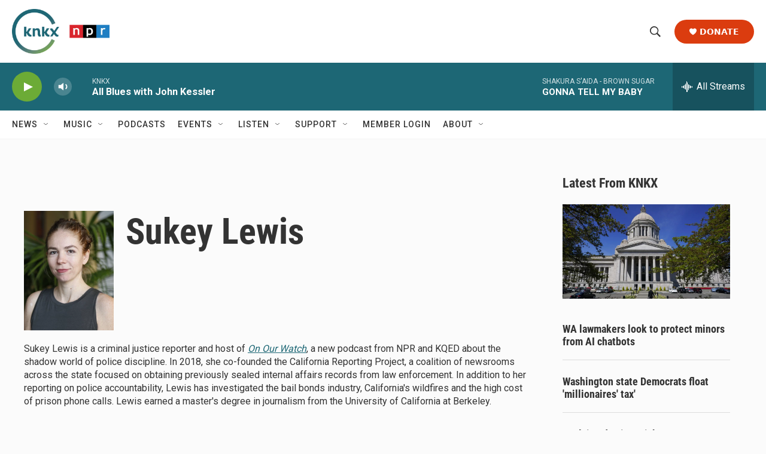

--- FILE ---
content_type: text/html; charset=utf-8
request_url: https://www.google.com/recaptcha/api2/aframe
body_size: 183
content:
<!DOCTYPE HTML><html><head><meta http-equiv="content-type" content="text/html; charset=UTF-8"></head><body><script nonce="Vr-D28DG1dNeV6qyQ2uXyw">/** Anti-fraud and anti-abuse applications only. See google.com/recaptcha */ try{var clients={'sodar':'https://pagead2.googlesyndication.com/pagead/sodar?'};window.addEventListener("message",function(a){try{if(a.source===window.parent){var b=JSON.parse(a.data);var c=clients[b['id']];if(c){var d=document.createElement('img');d.src=c+b['params']+'&rc='+(localStorage.getItem("rc::a")?sessionStorage.getItem("rc::b"):"");window.document.body.appendChild(d);sessionStorage.setItem("rc::e",parseInt(sessionStorage.getItem("rc::e")||0)+1);localStorage.setItem("rc::h",'1768704442338');}}}catch(b){}});window.parent.postMessage("_grecaptcha_ready", "*");}catch(b){}</script></body></html>